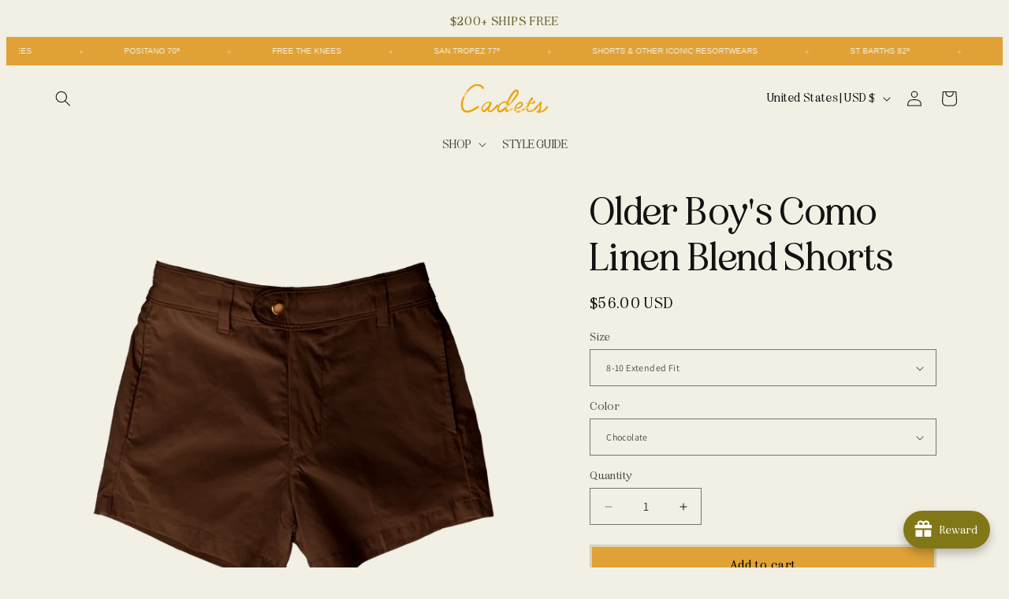

--- FILE ---
content_type: text/css
request_url: https://shopcadets.com/cdn/shop/t/24/assets/section-related-products.css?v=69582662973283763921756474490
body_size: -703
content:
/** Shopify CDN: Minification failed

Line 20:0 Unexpected "{"
Line 20:1 Expected identifier but found "%"
Line 21:1 Unexpected "{"
Line 21:2 Expected identifier but found "%"
Line 22:0 Unexpected "{"
Line 22:1 Expected identifier but found "%"
Line 23:0 Unexpected "{"
Line 23:1 Expected identifier but found "%"

**/
.related-products {
  display: block;
}

.related-products__heading {
  margin: 0 0 3rem;
}
{% if  recommendation.tags contains "Insurance" %}
 {% continue %} 
{% else %}
{% endif %}

--- FILE ---
content_type: text/json
request_url: https://conf.config-security.com/model
body_size: 304
content:
{"title":"recommendation AI model (keras)","structure":"release_id=0x51:79:2d:39:2a:6d:6a:49:49:7d:52:20:7c:2b:5e:2c:4b:64:75:7b:52:45:68:26:71:72:30:21:39;keras;ax3d4tadpcvni9ww8pw1trn5uiw3984j3uyloc66e9mf1drzejrzc9pm4subsh8dt9luzi0h","weights":"../weights/51792d39.h5","biases":"../biases/51792d39.h5"}